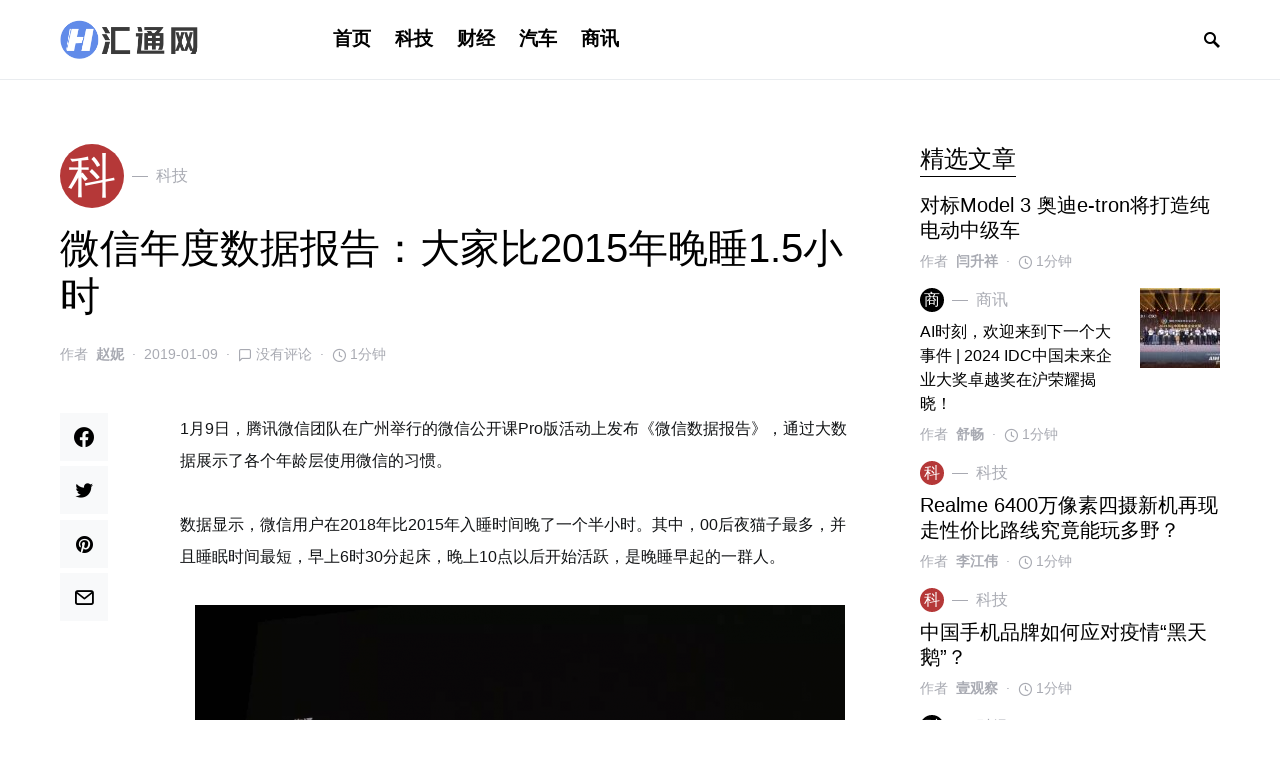

--- FILE ---
content_type: text/html; charset=UTF-8
request_url: https://www.hvtong.com/news/4805.html
body_size: 20483
content:
<!doctype html>
<html lang="zh-Hans">
<head>
	<meta charset="UTF-8" />
	<meta name="viewport" content="width=device-width, initial-scale=1" />
	<link rel="profile" href="https://gmpg.org/xfn/11" />
	<title>微信年度数据报告：大家比2015年晚睡1.5小时 &#8211; 汇通网</title>
<meta name='robots' content='max-image-preview:large' />
<link rel="alternate" type="application/rss+xml" title="汇通网 &raquo; Feed" href="https://www.hvtong.com/feed" />
<link rel="alternate" type="application/rss+xml" title="汇通网 &raquo; 评论 Feed" href="https://www.hvtong.com/comments/feed" />
<link rel="alternate" type="application/rss+xml" title="汇通网 &raquo; 微信年度数据报告：大家比2015年晚睡1.5小时 评论 Feed" href="https://www.hvtong.com/news/4805.html/feed" />
<link rel="alternate" title="oEmbed (JSON)" type="application/json+oembed" href="https://www.hvtong.com/wp-json/oembed/1.0/embed?url=https%3A%2F%2Fwww.hvtong.com%2Fnews%2F4805.html" />
<link rel="alternate" title="oEmbed (XML)" type="text/xml+oembed" href="https://www.hvtong.com/wp-json/oembed/1.0/embed?url=https%3A%2F%2Fwww.hvtong.com%2Fnews%2F4805.html&#038;format=xml" />
			<link rel="preload" href="https://www.hvtong.com/wp-content/plugins/canvas/assets/fonts/canvas-icons.woff" as="font" type="font/woff" crossorigin>
						<link rel="preload" href="https://www.hvtong.com/wp-content/plugins/powerkit/assets/fonts/powerkit-icons.woff" as="font" type="font/woff" crossorigin>
			<style id='wp-img-auto-sizes-contain-inline-css'>
img:is([sizes=auto i],[sizes^="auto," i]){contain-intrinsic-size:3000px 1500px}
/*# sourceURL=wp-img-auto-sizes-contain-inline-css */
</style>
<link rel='stylesheet' id='canvas-css' href='https://www.hvtong.com/wp-content/plugins/canvas/assets/css/canvas.css?ver=2.1.7.2' media='all' />
<link rel='stylesheet' id='powerkit-css' href='https://www.hvtong.com/wp-content/plugins/powerkit/assets/css/powerkit.css?ver=2.4.6' media='all' />
<style id='csco-theme-fonts-inline-css'>
@font-face {font-family: hg-grotesk;src: url('https://www.hvtong.com/wp-content/themes/squaretype/css/fonts/hg-grotesk-600.woff2') format('woff2'),url('https://www.hvtong.com/wp-content/themes/squaretype/css/fonts/hg-grotesk-600.woff') format('woff');font-weight: 600;font-display: swap;font-style: normal;}
/*# sourceURL=csco-theme-fonts-inline-css */
</style>
<style id='wp-emoji-styles-inline-css'>

	img.wp-smiley, img.emoji {
		display: inline !important;
		border: none !important;
		box-shadow: none !important;
		height: 1em !important;
		width: 1em !important;
		margin: 0 0.07em !important;
		vertical-align: -0.1em !important;
		background: none !important;
		padding: 0 !important;
	}
/*# sourceURL=wp-emoji-styles-inline-css */
</style>
<style id='wp-block-library-inline-css'>
:root{--wp-block-synced-color:#7a00df;--wp-block-synced-color--rgb:122,0,223;--wp-bound-block-color:var(--wp-block-synced-color);--wp-editor-canvas-background:#ddd;--wp-admin-theme-color:#007cba;--wp-admin-theme-color--rgb:0,124,186;--wp-admin-theme-color-darker-10:#006ba1;--wp-admin-theme-color-darker-10--rgb:0,107,160.5;--wp-admin-theme-color-darker-20:#005a87;--wp-admin-theme-color-darker-20--rgb:0,90,135;--wp-admin-border-width-focus:2px}@media (min-resolution:192dpi){:root{--wp-admin-border-width-focus:1.5px}}.wp-element-button{cursor:pointer}:root .has-very-light-gray-background-color{background-color:#eee}:root .has-very-dark-gray-background-color{background-color:#313131}:root .has-very-light-gray-color{color:#eee}:root .has-very-dark-gray-color{color:#313131}:root .has-vivid-green-cyan-to-vivid-cyan-blue-gradient-background{background:linear-gradient(135deg,#00d084,#0693e3)}:root .has-purple-crush-gradient-background{background:linear-gradient(135deg,#34e2e4,#4721fb 50%,#ab1dfe)}:root .has-hazy-dawn-gradient-background{background:linear-gradient(135deg,#faaca8,#dad0ec)}:root .has-subdued-olive-gradient-background{background:linear-gradient(135deg,#fafae1,#67a671)}:root .has-atomic-cream-gradient-background{background:linear-gradient(135deg,#fdd79a,#004a59)}:root .has-nightshade-gradient-background{background:linear-gradient(135deg,#330968,#31cdcf)}:root .has-midnight-gradient-background{background:linear-gradient(135deg,#020381,#2874fc)}:root{--wp--preset--font-size--normal:16px;--wp--preset--font-size--huge:42px}.has-regular-font-size{font-size:1em}.has-larger-font-size{font-size:2.625em}.has-normal-font-size{font-size:var(--wp--preset--font-size--normal)}.has-huge-font-size{font-size:var(--wp--preset--font-size--huge)}.has-text-align-center{text-align:center}.has-text-align-left{text-align:left}.has-text-align-right{text-align:right}.has-fit-text{white-space:nowrap!important}#end-resizable-editor-section{display:none}.aligncenter{clear:both}.items-justified-left{justify-content:flex-start}.items-justified-center{justify-content:center}.items-justified-right{justify-content:flex-end}.items-justified-space-between{justify-content:space-between}.screen-reader-text{border:0;clip-path:inset(50%);height:1px;margin:-1px;overflow:hidden;padding:0;position:absolute;width:1px;word-wrap:normal!important}.screen-reader-text:focus{background-color:#ddd;clip-path:none;color:#444;display:block;font-size:1em;height:auto;left:5px;line-height:normal;padding:15px 23px 14px;text-decoration:none;top:5px;width:auto;z-index:100000}html :where(.has-border-color){border-style:solid}html :where([style*=border-top-color]){border-top-style:solid}html :where([style*=border-right-color]){border-right-style:solid}html :where([style*=border-bottom-color]){border-bottom-style:solid}html :where([style*=border-left-color]){border-left-style:solid}html :where([style*=border-width]){border-style:solid}html :where([style*=border-top-width]){border-top-style:solid}html :where([style*=border-right-width]){border-right-style:solid}html :where([style*=border-bottom-width]){border-bottom-style:solid}html :where([style*=border-left-width]){border-left-style:solid}html :where(img[class*=wp-image-]){height:auto;max-width:100%}:where(figure){margin:0 0 1em}html :where(.is-position-sticky){--wp-admin--admin-bar--position-offset:var(--wp-admin--admin-bar--height,0px)}@media screen and (max-width:600px){html :where(.is-position-sticky){--wp-admin--admin-bar--position-offset:0px}}

/*# sourceURL=wp-block-library-inline-css */
</style><style id='global-styles-inline-css'>
:root{--wp--preset--aspect-ratio--square: 1;--wp--preset--aspect-ratio--4-3: 4/3;--wp--preset--aspect-ratio--3-4: 3/4;--wp--preset--aspect-ratio--3-2: 3/2;--wp--preset--aspect-ratio--2-3: 2/3;--wp--preset--aspect-ratio--16-9: 16/9;--wp--preset--aspect-ratio--9-16: 9/16;--wp--preset--color--black: #000000;--wp--preset--color--cyan-bluish-gray: #abb8c3;--wp--preset--color--white: #ffffff;--wp--preset--color--pale-pink: #f78da7;--wp--preset--color--vivid-red: #cf2e2e;--wp--preset--color--luminous-vivid-orange: #ff6900;--wp--preset--color--luminous-vivid-amber: #fcb900;--wp--preset--color--light-green-cyan: #7bdcb5;--wp--preset--color--vivid-green-cyan: #00d084;--wp--preset--color--pale-cyan-blue: #8ed1fc;--wp--preset--color--vivid-cyan-blue: #0693e3;--wp--preset--color--vivid-purple: #9b51e0;--wp--preset--gradient--vivid-cyan-blue-to-vivid-purple: linear-gradient(135deg,rgb(6,147,227) 0%,rgb(155,81,224) 100%);--wp--preset--gradient--light-green-cyan-to-vivid-green-cyan: linear-gradient(135deg,rgb(122,220,180) 0%,rgb(0,208,130) 100%);--wp--preset--gradient--luminous-vivid-amber-to-luminous-vivid-orange: linear-gradient(135deg,rgb(252,185,0) 0%,rgb(255,105,0) 100%);--wp--preset--gradient--luminous-vivid-orange-to-vivid-red: linear-gradient(135deg,rgb(255,105,0) 0%,rgb(207,46,46) 100%);--wp--preset--gradient--very-light-gray-to-cyan-bluish-gray: linear-gradient(135deg,rgb(238,238,238) 0%,rgb(169,184,195) 100%);--wp--preset--gradient--cool-to-warm-spectrum: linear-gradient(135deg,rgb(74,234,220) 0%,rgb(151,120,209) 20%,rgb(207,42,186) 40%,rgb(238,44,130) 60%,rgb(251,105,98) 80%,rgb(254,248,76) 100%);--wp--preset--gradient--blush-light-purple: linear-gradient(135deg,rgb(255,206,236) 0%,rgb(152,150,240) 100%);--wp--preset--gradient--blush-bordeaux: linear-gradient(135deg,rgb(254,205,165) 0%,rgb(254,45,45) 50%,rgb(107,0,62) 100%);--wp--preset--gradient--luminous-dusk: linear-gradient(135deg,rgb(255,203,112) 0%,rgb(199,81,192) 50%,rgb(65,88,208) 100%);--wp--preset--gradient--pale-ocean: linear-gradient(135deg,rgb(255,245,203) 0%,rgb(182,227,212) 50%,rgb(51,167,181) 100%);--wp--preset--gradient--electric-grass: linear-gradient(135deg,rgb(202,248,128) 0%,rgb(113,206,126) 100%);--wp--preset--gradient--midnight: linear-gradient(135deg,rgb(2,3,129) 0%,rgb(40,116,252) 100%);--wp--preset--font-size--small: 13px;--wp--preset--font-size--medium: 20px;--wp--preset--font-size--large: 36px;--wp--preset--font-size--x-large: 42px;--wp--preset--spacing--20: 0.44rem;--wp--preset--spacing--30: 0.67rem;--wp--preset--spacing--40: 1rem;--wp--preset--spacing--50: 1.5rem;--wp--preset--spacing--60: 2.25rem;--wp--preset--spacing--70: 3.38rem;--wp--preset--spacing--80: 5.06rem;--wp--preset--shadow--natural: 6px 6px 9px rgba(0, 0, 0, 0.2);--wp--preset--shadow--deep: 12px 12px 50px rgba(0, 0, 0, 0.4);--wp--preset--shadow--sharp: 6px 6px 0px rgba(0, 0, 0, 0.2);--wp--preset--shadow--outlined: 6px 6px 0px -3px rgb(255, 255, 255), 6px 6px rgb(0, 0, 0);--wp--preset--shadow--crisp: 6px 6px 0px rgb(0, 0, 0);}:where(.is-layout-flex){gap: 0.5em;}:where(.is-layout-grid){gap: 0.5em;}body .is-layout-flex{display: flex;}.is-layout-flex{flex-wrap: wrap;align-items: center;}.is-layout-flex > :is(*, div){margin: 0;}body .is-layout-grid{display: grid;}.is-layout-grid > :is(*, div){margin: 0;}:where(.wp-block-columns.is-layout-flex){gap: 2em;}:where(.wp-block-columns.is-layout-grid){gap: 2em;}:where(.wp-block-post-template.is-layout-flex){gap: 1.25em;}:where(.wp-block-post-template.is-layout-grid){gap: 1.25em;}.has-black-color{color: var(--wp--preset--color--black) !important;}.has-cyan-bluish-gray-color{color: var(--wp--preset--color--cyan-bluish-gray) !important;}.has-white-color{color: var(--wp--preset--color--white) !important;}.has-pale-pink-color{color: var(--wp--preset--color--pale-pink) !important;}.has-vivid-red-color{color: var(--wp--preset--color--vivid-red) !important;}.has-luminous-vivid-orange-color{color: var(--wp--preset--color--luminous-vivid-orange) !important;}.has-luminous-vivid-amber-color{color: var(--wp--preset--color--luminous-vivid-amber) !important;}.has-light-green-cyan-color{color: var(--wp--preset--color--light-green-cyan) !important;}.has-vivid-green-cyan-color{color: var(--wp--preset--color--vivid-green-cyan) !important;}.has-pale-cyan-blue-color{color: var(--wp--preset--color--pale-cyan-blue) !important;}.has-vivid-cyan-blue-color{color: var(--wp--preset--color--vivid-cyan-blue) !important;}.has-vivid-purple-color{color: var(--wp--preset--color--vivid-purple) !important;}.has-black-background-color{background-color: var(--wp--preset--color--black) !important;}.has-cyan-bluish-gray-background-color{background-color: var(--wp--preset--color--cyan-bluish-gray) !important;}.has-white-background-color{background-color: var(--wp--preset--color--white) !important;}.has-pale-pink-background-color{background-color: var(--wp--preset--color--pale-pink) !important;}.has-vivid-red-background-color{background-color: var(--wp--preset--color--vivid-red) !important;}.has-luminous-vivid-orange-background-color{background-color: var(--wp--preset--color--luminous-vivid-orange) !important;}.has-luminous-vivid-amber-background-color{background-color: var(--wp--preset--color--luminous-vivid-amber) !important;}.has-light-green-cyan-background-color{background-color: var(--wp--preset--color--light-green-cyan) !important;}.has-vivid-green-cyan-background-color{background-color: var(--wp--preset--color--vivid-green-cyan) !important;}.has-pale-cyan-blue-background-color{background-color: var(--wp--preset--color--pale-cyan-blue) !important;}.has-vivid-cyan-blue-background-color{background-color: var(--wp--preset--color--vivid-cyan-blue) !important;}.has-vivid-purple-background-color{background-color: var(--wp--preset--color--vivid-purple) !important;}.has-black-border-color{border-color: var(--wp--preset--color--black) !important;}.has-cyan-bluish-gray-border-color{border-color: var(--wp--preset--color--cyan-bluish-gray) !important;}.has-white-border-color{border-color: var(--wp--preset--color--white) !important;}.has-pale-pink-border-color{border-color: var(--wp--preset--color--pale-pink) !important;}.has-vivid-red-border-color{border-color: var(--wp--preset--color--vivid-red) !important;}.has-luminous-vivid-orange-border-color{border-color: var(--wp--preset--color--luminous-vivid-orange) !important;}.has-luminous-vivid-amber-border-color{border-color: var(--wp--preset--color--luminous-vivid-amber) !important;}.has-light-green-cyan-border-color{border-color: var(--wp--preset--color--light-green-cyan) !important;}.has-vivid-green-cyan-border-color{border-color: var(--wp--preset--color--vivid-green-cyan) !important;}.has-pale-cyan-blue-border-color{border-color: var(--wp--preset--color--pale-cyan-blue) !important;}.has-vivid-cyan-blue-border-color{border-color: var(--wp--preset--color--vivid-cyan-blue) !important;}.has-vivid-purple-border-color{border-color: var(--wp--preset--color--vivid-purple) !important;}.has-vivid-cyan-blue-to-vivid-purple-gradient-background{background: var(--wp--preset--gradient--vivid-cyan-blue-to-vivid-purple) !important;}.has-light-green-cyan-to-vivid-green-cyan-gradient-background{background: var(--wp--preset--gradient--light-green-cyan-to-vivid-green-cyan) !important;}.has-luminous-vivid-amber-to-luminous-vivid-orange-gradient-background{background: var(--wp--preset--gradient--luminous-vivid-amber-to-luminous-vivid-orange) !important;}.has-luminous-vivid-orange-to-vivid-red-gradient-background{background: var(--wp--preset--gradient--luminous-vivid-orange-to-vivid-red) !important;}.has-very-light-gray-to-cyan-bluish-gray-gradient-background{background: var(--wp--preset--gradient--very-light-gray-to-cyan-bluish-gray) !important;}.has-cool-to-warm-spectrum-gradient-background{background: var(--wp--preset--gradient--cool-to-warm-spectrum) !important;}.has-blush-light-purple-gradient-background{background: var(--wp--preset--gradient--blush-light-purple) !important;}.has-blush-bordeaux-gradient-background{background: var(--wp--preset--gradient--blush-bordeaux) !important;}.has-luminous-dusk-gradient-background{background: var(--wp--preset--gradient--luminous-dusk) !important;}.has-pale-ocean-gradient-background{background: var(--wp--preset--gradient--pale-ocean) !important;}.has-electric-grass-gradient-background{background: var(--wp--preset--gradient--electric-grass) !important;}.has-midnight-gradient-background{background: var(--wp--preset--gradient--midnight) !important;}.has-small-font-size{font-size: var(--wp--preset--font-size--small) !important;}.has-medium-font-size{font-size: var(--wp--preset--font-size--medium) !important;}.has-large-font-size{font-size: var(--wp--preset--font-size--large) !important;}.has-x-large-font-size{font-size: var(--wp--preset--font-size--x-large) !important;}
/*# sourceURL=global-styles-inline-css */
</style>

<style id='classic-theme-styles-inline-css'>
/*! This file is auto-generated */
.wp-block-button__link{color:#fff;background-color:#32373c;border-radius:9999px;box-shadow:none;text-decoration:none;padding:calc(.667em + 2px) calc(1.333em + 2px);font-size:1.125em}.wp-block-file__button{background:#32373c;color:#fff;text-decoration:none}
/*# sourceURL=/wp-includes/css/classic-themes.min.css */
</style>
<link rel='stylesheet' id='canvas-block-posts-sidebar-css' href='https://www.hvtong.com/wp-content/plugins/canvas/components/posts/block-posts-sidebar/block-posts-sidebar.css?ver=1612779864' media='all' />
<link rel='stylesheet' id='absolute-reviews-css' href='https://www.hvtong.com/wp-content/plugins/absolute-reviews/public/css/absolute-reviews-public.css?ver=1.0.8' media='all' />
<link rel='stylesheet' id='advanced-popups-css' href='https://www.hvtong.com/wp-content/plugins/advanced-popups/public/css/advanced-popups-public.css?ver=1.1.0' media='all' />
<link rel='stylesheet' id='canvas-block-heading-style-css' href='https://www.hvtong.com/wp-content/plugins/canvas/components/content-formatting/block-heading/block.css?ver=1612779864' media='all' />
<link rel='stylesheet' id='canvas-block-list-style-css' href='https://www.hvtong.com/wp-content/plugins/canvas/components/content-formatting/block-list/block.css?ver=1612779864' media='all' />
<link rel='stylesheet' id='canvas-block-paragraph-style-css' href='https://www.hvtong.com/wp-content/plugins/canvas/components/content-formatting/block-paragraph/block.css?ver=1612779864' media='all' />
<link rel='stylesheet' id='canvas-block-separator-style-css' href='https://www.hvtong.com/wp-content/plugins/canvas/components/content-formatting/block-separator/block.css?ver=1612779864' media='all' />
<link rel='stylesheet' id='canvas-block-group-style-css' href='https://www.hvtong.com/wp-content/plugins/canvas/components/basic-elements/block-group/block.css?ver=1612779864' media='all' />
<link rel='stylesheet' id='canvas-block-cover-style-css' href='https://www.hvtong.com/wp-content/plugins/canvas/components/basic-elements/block-cover/block.css?ver=1612779864' media='all' />
<link rel='stylesheet' id='powerkit-author-box-css' href='https://www.hvtong.com/wp-content/plugins/powerkit/modules/author-box/public/css/public-powerkit-author-box.css?ver=2.4.6' media='all' />
<link rel='stylesheet' id='powerkit-basic-elements-css' href='https://www.hvtong.com/wp-content/plugins/powerkit/modules/basic-elements/public/css/public-powerkit-basic-elements.css?ver=2.4.6' media='screen' />
<link rel='stylesheet' id='powerkit-content-formatting-css' href='https://www.hvtong.com/wp-content/plugins/powerkit/modules/content-formatting/public/css/public-powerkit-content-formatting.css?ver=2.4.6' media='all' />
<link rel='stylesheet' id='powerkit-сontributors-css' href='https://www.hvtong.com/wp-content/plugins/powerkit/modules/contributors/public/css/public-powerkit-contributors.css?ver=2.4.6' media='all' />
<link rel='stylesheet' id='powerkit-featured-categories-css' href='https://www.hvtong.com/wp-content/plugins/powerkit/modules/featured-categories/public/css/public-powerkit-featured-categories.css?ver=2.4.6' media='all' />
<link rel='stylesheet' id='powerkit-inline-posts-css' href='https://www.hvtong.com/wp-content/plugins/powerkit/modules/inline-posts/public/css/public-powerkit-inline-posts.css?ver=2.4.6' media='all' />
<link rel='stylesheet' id='powerkit-justified-gallery-css' href='https://www.hvtong.com/wp-content/plugins/powerkit/modules/justified-gallery/public/css/public-powerkit-justified-gallery.css?ver=2.4.6' media='all' />
<link rel='stylesheet' id='powerkit-lazyload-css' href='https://www.hvtong.com/wp-content/plugins/powerkit/modules/lazyload/public/css/public-powerkit-lazyload.css?ver=2.4.6' media='all' />
<link rel='stylesheet' id='powerkit-lightbox-css' href='https://www.hvtong.com/wp-content/plugins/powerkit/modules/lightbox/public/css/public-powerkit-lightbox.css?ver=2.4.6' media='all' />
<link rel='stylesheet' id='powerkit-scroll-to-top-css' href='https://www.hvtong.com/wp-content/plugins/powerkit/modules/scroll-to-top/public/css/public-powerkit-scroll-to-top.css?ver=2.4.6' media='all' />
<link rel='stylesheet' id='powerkit-share-buttons-css' href='https://www.hvtong.com/wp-content/plugins/powerkit/modules/share-buttons/public/css/public-powerkit-share-buttons.css?ver=2.4.6' media='all' />
<link rel='stylesheet' id='powerkit-slider-gallery-css' href='https://www.hvtong.com/wp-content/plugins/powerkit/modules/slider-gallery/public/css/public-powerkit-slider-gallery.css?ver=2.4.6' media='all' />
<link rel='stylesheet' id='powerkit-social-links-css' href='https://www.hvtong.com/wp-content/plugins/powerkit/modules/social-links/public/css/public-powerkit-social-links.css?ver=2.4.6' media='all' />
<link rel='stylesheet' id='powerkit-table-of-contents-css' href='https://www.hvtong.com/wp-content/plugins/powerkit/modules/table-of-contents/public/css/public-powerkit-table-of-contents.css?ver=2.4.6' media='all' />
<link rel='stylesheet' id='powerkit-widget-about-css' href='https://www.hvtong.com/wp-content/plugins/powerkit/modules/widget-about/public/css/public-powerkit-widget-about.css?ver=2.4.6' media='all' />
<link rel='stylesheet' id='csco-styles-css' href='https://www.hvtong.com/wp-content/themes/squaretype/style.css?ver=2.1.2' media='all' />
<style id='csco-styles-inline-css'>
.searchwp-live-search-no-min-chars:after { content: "继续输入" }
/*# sourceURL=csco-styles-inline-css */
</style>
<link rel='stylesheet' id='searchwp-live-search-css' href='https://www.hvtong.com/wp-content/plugins/searchwp-live-ajax-search/assets/styles/style.css?ver=1.6.1' media='all' />
<link rel='stylesheet' id='csco_child_css-css' href='https://www.hvtong.com/wp-content/themes/squaretype-child/style.css?ver=1.0.0' media='all' />
<script src="https://www.hvtong.com/wp-includes/js/jquery/jquery.min.js?ver=3.7.1" id="jquery-core-js"></script>
<script src="https://www.hvtong.com/wp-includes/js/jquery/jquery-migrate.min.js?ver=3.4.1" id="jquery-migrate-js"></script>
<script src="https://www.hvtong.com/wp-content/plugins/advanced-popups/public/js/advanced-popups-public.js?ver=1.1.0" id="advanced-popups-js"></script>
<link rel="https://api.w.org/" href="https://www.hvtong.com/wp-json/" /><link rel="alternate" title="JSON" type="application/json" href="https://www.hvtong.com/wp-json/wp/v2/posts/4805" /><link rel="EditURI" type="application/rsd+xml" title="RSD" href="https://www.hvtong.com/xmlrpc.php?rsd" />
<meta name="generator" content="WordPress 6.9" />
<link rel="canonical" href="https://www.hvtong.com/news/4805.html" />
<link rel='shortlink' href='https://www.hvtong.com/?p=4805' />
		<link rel="preload" href="https://www.hvtong.com/wp-content/plugins/absolute-reviews/fonts/absolute-reviews-icons.woff" as="font" type="font/woff" crossorigin>
				<link rel="preload" href="https://www.hvtong.com/wp-content/plugins/advanced-popups/fonts/advanced-popups-icons.woff" as="font" type="font/woff" crossorigin>
		<link rel="icon" href="http://www.hvtong.com/wp-content/cache/thumbnails/2021/02/cropped-000-1-32x32.png" sizes="32x32" />
<link rel="icon" href="http://www.hvtong.com/wp-content/cache/thumbnails/2021/02/cropped-000-1-192x192.png" sizes="192x192" />
<link rel="apple-touch-icon" href="http://www.hvtong.com/wp-content/cache/thumbnails/2021/02/cropped-000-1-180x180.png" />
<meta name="msapplication-TileImage" content="http://www.hvtong.com/wp-content/cache/thumbnails/2021/02/cropped-000-1-270x270.png" />
<style id="kirki-inline-styles">a:hover, .entry-content a, .must-log-in a, blockquote:before, .cs-bg-dark .pk-social-links-scheme-bold:not(.pk-social-links-scheme-light-rounded) .pk-social-links-link .pk-social-links-icon, .subscribe-title{color:#ddbd97;}button, input[type="button"], input[type="reset"], input[type="submit"], .button, article .cs-overlay .post-categories a:hover, .post-prev-next .link-arrow, .post-format-icon > a, .cs-list-articles > li > a:hover:before, .pk-bg-primary, .pk-button-primary, .pk-badge-primary, h2.pk-heading-numbered:before, .cs-video-tools-default .cs-player-control:hover, .cs-bg-dark .pk-social-links-scheme-light-rounded .pk-social-links-link:hover .pk-social-links-icon, .footer-instagram .pk-instagram-username, .post-sidebar-shares .pk-share-buttons-link .pk-share-buttons-count, .wp-block-button .wp-block-button__link:not(.has-background), h2.is-style-cnvs-heading-numbered:before, .pk-featured-categories-vertical-list .pk-featured-count, .cnvs-block-posts-sidebar .cnvs-post-number, .adp-popup-type-notification-box .adp-popup-button, .adp-popup-type-notification-bar .adp-popup-button{background-color:#ddbd97;}.cs-overlay-background:after, .cs-overlay-hover:hover .cs-overlay-background:after, .cs-overlay-hover:focus .cs-overlay-background:after, .cs-hero .hero-list .cs-post-thumbnail:hover a:after, .gallery-type-justified .gallery-item > .caption, .pk-zoom-icon-popup:after, .pk-widget-posts .pk-post-thumbnail:hover a:after{background-color:rgba(10,10,10,0.3);}.navbar-primary, .offcanvas-header{background-color:#FFFFFF;}.navbar-nav > .menu-item > a .pk-badge:after{border-color:#FFFFFF;}.navbar-nav .menu-item:not(.cs-mega-menu) .sub-menu, .navbar-nav .cs-mega-menu-has-categories .cs-mm-categories, .navbar-primary .navbar-dropdown-container{background-color:#f2f2f1;}.navbar-nav > li.menu-item-has-children > .sub-menu:after, .navbar-primary .navbar-dropdown-container:after{border-bottom-color:#f2f2f1;}button, input[type="button"], input[type="reset"], input[type="submit"], .wp-block-button:not(.is-style-squared) .wp-block-button__link, .button, .pk-button, .pk-scroll-to-top, .cs-overlay .post-categories a, .site-search [type="search"], .subcategories .cs-nav-link, .post-header .pk-share-buttons-wrap .pk-share-buttons-link, .pk-dropcap-borders:first-letter, .pk-dropcap-bg-inverse:first-letter, .pk-dropcap-bg-light:first-letter, .widget-area .pk-subscribe-with-name input[type="text"], .widget-area .pk-subscribe-with-name button, .widget-area .pk-subscribe-with-bg input[type="text"], .widget-area .pk-subscribe-with-bg button, .footer-instagram .instagram-username, .adp-popup-type-notification-box .adp-popup-button, .adp-popup-type-notification-bar .adp-popup-button{-webkit-border-radius:50px;-moz-border-radius:50px;border-radius:50px;}.cs-input-group input[type="search"], .pk-subscribe-form-wrap input[type="text"]:first-child{border-top-left-radius:50px;border-bottom-left-radius:50px;}.navbar-nav .sub-menu{-webkit-border-radius:0;-moz-border-radius:0;border-radius:0;}.post-media figure, .entry-thumbnail, .cs-post-thumbnail, .pk-overlay-thumbnail, .pk-post-thumbnail, .cs-hero-layout-boxed{-webkit-border-radius:0;-moz-border-radius:0;border-radius:0;}.meta-category .char{-webkit-border-radius:50%;-moz-border-radius:50%;border-radius:50%;}body{font-family:inherit;font-size:1rem;letter-spacing:0px;}.cs-font-primary, button, .button, input[type="button"], input[type="reset"], input[type="submit"], .no-comments, .text-action, .archive-wrap .more-link, .share-total, .nav-links, .comment-reply-link, .post-tags .title-tags, .post-sidebar-tags a, .meta-category a, .read-more, .post-prev-next .link-text, .navigation.pagination .nav-links > span, .navigation.pagination .nav-links > a, .subcategories .cs-nav-link, .widget_categories ul li a, .entry-meta-details .pk-share-buttons-count, .entry-meta-details .pk-share-buttons-label, .pk-font-primary, .navbar-dropdown-btn-follow, .footer-instagram .instagram-username, .navbar-follow-instagram .navbar-follow-text, .navbar-follow-youtube .navbar-follow-text, .navbar-follow-facebook .navbar-follow-text, .pk-twitter-counters .number, .pk-instagram-counters .number, .navbar-follow .navbar-follow-counters .number, .footer-instagram .pk-instagram-username{font-family:inherit;font-size:1rem;letter-spacing:0px;text-transform:uppercase;}.wp-block-button .wp-block-button__link, .abr-review-item .abr-review-name{font-family:inherit;font-size:1rem;letter-spacing:0px;text-transform:uppercase;}input[type="text"], input[type="email"], input[type="url"], input[type="password"], input[type="search"], input[type="number"], input[type="tel"], input[type="range"], input[type="date"], input[type="month"], input[type="week"], input[type="time"], input[type="datetime"], input[type="datetime-local"], input[type="color"], select, textarea, label, .cs-font-secondary, .post-meta, .archive-count, .page-subtitle, .site-description, figcaption, .post-tags a, .tagcloud a, .wp-block-image figcaption, .wp-block-audio figcaption, .wp-block-embed figcaption, .wp-block-pullquote cite, .wp-block-pullquote footer, .wp-block-pullquote .wp-block-pullquote__citation, .post-format-icon, .comment-metadata, .says, .logged-in-as, .must-log-in, .wp-caption-text, .widget_rss ul li .rss-date, blockquote cite, .wp-block-quote cite, div[class*="meta-"], span[class*="meta-"], .navbar-brand .tagline, small, .post-sidebar-shares .total-shares, .cs-breadcrumbs, .cs-homepage-category-count, .navbar-follow-counters, .searchwp-live-search-no-results em, .searchwp-live-search-no-min-chars:after, .pk-font-secondary, .pk-instagram-counters, .pk-twitter-counters, .footer-copyright, .pk-instagram-item .pk-instagram-data .pk-meta, .navbar-follow-button .navbar-follow-text, .archive-timeline .entry-date, .archive-wrap .archive-timeline .entry-date span, .cs-video-tools-large .cs-tooltip, .abr-badge-primary{font-family:inherit;font-size:0.875rem;letter-spacing:0px;text-transform:none;}.meta-category a .char{font-family:inherit;text-transform:uppercase;}.entry-excerpt{font-size:0.875rem;line-height:1.5;}.entry-content{font-family:inherit;font-size:1rem;letter-spacing:inherit;}.site-title{font-family:hg-grotesk,-apple-system, BlinkMacSystemFont, "Segoe UI", Roboto, "Helvetica Neue", Arial, sans-serif, "Apple Color Emoji", "Segoe UI Emoji", "Segoe UI Symbol", "Noto Color Emoji";font-size:2rem;letter-spacing:0px;text-transform:none;}.footer-title{font-family:inherit;font-size:1.875rem;letter-spacing:0px;text-transform:none;}h1, h2, h3, h4, h5, h6, .h1, .h2, .h3, .h4, .h5, .h6, .comment-author .fn, blockquote, .pk-font-heading, .post-sidebar-date .reader-text, .wp-block-quote, .wp-block-cover .wp-block-cover-image-text, .wp-block-cover .wp-block-cover-text, .wp-block-cover h2, .wp-block-cover-image .wp-block-cover-image-text, .wp-block-cover-image .wp-block-cover-text, .wp-block-cover-image h2, .wp-block-pullquote p, p.has-drop-cap:not(:focus):first-letter, .pk-font-heading, .cnvs-block-tabs .cnvs-block-tabs-button a{font-family:initial;letter-spacing:0px;text-transform:none;}.title-block, .pk-font-block, .pk-widget-contributors .pk-author-posts > h6, .cnvs-block-section-heading{font-family:inherit;font-size:1.5rem;letter-spacing:0px;text-transform:capitalize;color:#000000;}.navbar-nav > li > a, .cs-mega-menu-child > a, .widget_archive li, .widget_categories li, .widget_meta li a, .widget_nav_menu .menu > li > a, .widget_pages .page_item a{font-family:hg-grotesk,-apple-system, BlinkMacSystemFont, "Segoe UI", Roboto, "Helvetica Neue", Arial, sans-serif, "Apple Color Emoji", "Segoe UI Emoji", "Segoe UI Symbol", "Noto Color Emoji";font-size:1.20rem;font-weight:600;letter-spacing:0px;text-transform:none;}.navbar-nav .sub-menu > li > a, .widget_categories .children li a, .widget_nav_menu .sub-menu > li > a{font-family:inherit;font-size:0.875rem;letter-spacing:1px;text-transform:inherit;}.navbar-primary .navbar-wrap, .navbar-primary .navbar-content{height:80px;}.offcanvas-header{flex:0 0 80px;}.post-sidebar-shares{top:calc( 80px + 20px );}.admin-bar .post-sidebar-shares{top:calc( 80px + 52px );}.header-large .post-sidebar-shares{top:calc( 80px * 2 + 52px );}.header-large.admin-bar .post-sidebar-shares{top:calc( 80px * 2 + 52px );}.cs-hero-layout .cs-overlay-background:after{background-color:rgba(54,53,47,0.43);}.cs-hero-layout .hero-list{background-color:rgba(249,249,249,0.89);}@media (max-width: 599px){.pk-subscribe-with-name input[type="text"], .pk-subscribe-with-bg input[type="text"]{-webkit-border-radius:50px;-moz-border-radius:50px;border-radius:50px;}}</style></head>

<body class="wp-singular post-template-default single single-post postid-4805 single-format-standard wp-embed-responsive wp-theme-squaretype wp-child-theme-squaretype-child cs-page-layout-right header-compact navbar-width-boxed navbar-alignment-left navbar-sticky-enabled navbar-smart-enabled sticky-sidebar-enabled stick-to-bottom block-align-enabled">

	<div class="site-overlay"></div>

	<div class="offcanvas">

		<div class="offcanvas-header">

			
			<nav class="navbar navbar-offcanvas">

									<a class="navbar-brand" href="https://www.hvtong.com/" rel="home">
						<img src="https://www.hvtong.com/wp-content/uploads/2021/02/000-1.png"  alt="汇通网" >					</a>
					
				<button type="button" class="toggle-offcanvas">
					<i class="cs-icon cs-icon-x"></i>
				</button>

			</nav>

			
		</div>

		<aside class="offcanvas-sidebar">
			<div class="offcanvas-inner widget-area">
				<div class="widget widget_nav_menu cs-d-lg-none"><div class="menu-%e9%a1%b6%e9%83%a8%e8%8f%9c%e5%8d%95-container"><ul id="menu-%e9%a1%b6%e9%83%a8%e8%8f%9c%e5%8d%95" class="menu"><li id="menu-item-15823" class="menu-item menu-item-type-custom menu-item-object-custom menu-item-home menu-item-15823"><a href="http://www.hvtong.com/">首页</a></li>
<li id="menu-item-11" class="menu-item menu-item-type-taxonomy menu-item-object-category current-post-ancestor current-menu-parent current-post-parent menu-item-11"><a href="https://www.hvtong.com/news/category/tech">科技</a></li>
<li id="menu-item-12" class="menu-item menu-item-type-taxonomy menu-item-object-category menu-item-12"><a href="https://www.hvtong.com/news/category/finance">财经</a></li>
<li id="menu-item-10" class="menu-item menu-item-type-taxonomy menu-item-object-category menu-item-10"><a href="https://www.hvtong.com/news/category/auto">汽车</a></li>
<li id="menu-item-9" class="menu-item menu-item-type-taxonomy menu-item-object-category menu-item-9"><a href="https://www.hvtong.com/news/category/sx">商讯</a></li>
</ul></div></div>
							</div>
		</aside>
	</div>

<div id="page" class="site">

	
	<div class="site-inner">

		
		<header id="masthead" class="site-header">
			


<nav class="navbar navbar-primary ">

	
	<div class="navbar-wrap ">

		<div class="navbar-container">

			<div class="navbar-content">

				<div class="navbar-col">
							<button type="button" class="navbar-toggle-offcanvas toggle-offcanvas  cs-d-lg-none">
			<i class="cs-icon cs-icon-menu"></i>
		</button>
				<div class="navbar-brand">
							<a href="https://www.hvtong.com/" rel="home">
					<img src="https://www.hvtong.com/wp-content/uploads/2021/02/000-1.png"  alt="汇通网" >				</a>
						</div>
		<ul id="menu-%e9%a1%b6%e9%83%a8%e8%8f%9c%e5%8d%95-1" class="navbar-nav "><li class="menu-item menu-item-type-custom menu-item-object-custom menu-item-home menu-item-15823"><a href="http://www.hvtong.com/"><span>首页</span></a></li>
<li class="menu-item menu-item-type-taxonomy menu-item-object-category current-post-ancestor current-menu-parent current-post-parent menu-item-11"><a href="https://www.hvtong.com/news/category/tech"><span>科技</span></a></li>
<li class="menu-item menu-item-type-taxonomy menu-item-object-category menu-item-12"><a href="https://www.hvtong.com/news/category/finance"><span>财经</span></a></li>
<li class="menu-item menu-item-type-taxonomy menu-item-object-category menu-item-10"><a href="https://www.hvtong.com/news/category/auto"><span>汽车</span></a></li>
<li class="menu-item menu-item-type-taxonomy menu-item-object-category menu-item-9"><a href="https://www.hvtong.com/news/category/sx"><span>商讯</span></a></li>
</ul>				</div>

				<div class="navbar-col">
									</div>

				<div class="navbar-col">
							<button type="button" class="navbar-toggle-search toggle-search">
			<i class="cs-icon cs-icon-search"></i>
		</button>
						</div>

			</div><!-- .navbar-content -->

		</div><!-- .navbar-container -->

	</div><!-- .navbar-wrap -->

	
<div class="site-search-wrap" id="search">
	<div class="site-search">
		<div class="cs-container">
			<div class="search-form-wrap">
				
<form role="search" method="get" class="search-form" action="https://www.hvtong.com/">
	<label class="sr-only">搜索：</label>
	<div class="cs-input-group">
		<input type="search" value="" name="s" data-swplive="true" data-swpengine="default" data-swpconfig="default" class="search-field" placeholder="输入关键词进行搜索" required>
		<button type="submit" class="search-submit">搜索</button>
	</div>
</form>
				<span class="search-close"></span>
			</div>
		</div>
	</div>
</div>

</nav><!-- .navbar -->
		</header><!-- #masthead -->

		
		<div class="site-primary">

			
			<div class="site-content sidebar-enabled sidebar-right post-sidebar-enabled">

				
				<div class="cs-container">

					
					<div id="content" class="main-content">

						
	<div id="primary" class="content-area">

		
		<main id="main" class="site-main">

			
			
				
					
<article class=" entry-preview entry post-4805 post type-post status-publish format-standard category-tech">

	
	<!-- Full Post Layout -->
	
	
<section class="entry-header entry-header-standard">

	<div class="entry-header-inner">

		
		
					<div class="entry-inline-meta">
				<div class="meta-category"><a class="category-style" href="https://www.hvtong.com/news/category/tech"><span style="background:#b53838" class="char cs-bg-dark">科</span><span class="label">科技</span></a></div>			</div>
		
					<h1 class="entry-title">微信年度数据报告：大家比2015年晚睡1.5小时</h1>		
		<ul class="post-meta"><li class="meta-author"><span class="by">作者</span><span class="author"><a class="url fn n" href="https://www.hvtong.com/news/author/%E8%B5%B5%E5%A6%AE" title="查看赵妮的所有文章">赵妮</a></span></li><li class="meta-date">2019-01-09</li><li class="meta-comments"><i class="cs-icon cs-icon-message-square"></i><a href="https://www.hvtong.com/news/4805.html#respond" class="comments-link" >没有评论</a></li><li class="meta-reading-time"><i class="cs-icon cs-icon-clock"></i>1分钟</li></ul>
		
		
	</div>

</section>
			<div class="entry-container">
											<div class="entry-sidebar-wrap">
								<div class="entry-sidebar">
									<div class="post-sidebar-shares">
										<div class="post-sidebar-inner">
													<div class="pk-share-buttons-wrap pk-share-buttons-layout-simple pk-share-buttons-scheme-default pk-share-buttons-has-counts pk-share-buttons-has-total-counts pk-share-buttons-post_sidebar pk-share-buttons-mode-php pk-share-buttons-mode-rest" data-post-id="4805" data-share-url="https://www.hvtong.com/news/4805.html" >

							<div class="pk-share-buttons-total pk-share-buttons-total-no-count">
							<div class="pk-share-buttons-caption">
			<div class="pk-share-buttons-count cs-font-primary"> 0</div>
			<div class="pk-share-buttons-label cs-font-secondary">分享</div>
		</div>
						</div>
				
			<div class="pk-share-buttons-items">

										<div class="pk-share-buttons-item pk-share-buttons-facebook pk-share-buttons-no-count" data-id="facebook">

							<a href="https://www.facebook.com/sharer.php?u=https://www.hvtong.com/news/4805.html" class="pk-share-buttons-link" target="_blank">

																	<i class="pk-share-buttons-icon pk-icon pk-icon-facebook"></i>
								
								
								
																	<span class="pk-share-buttons-count pk-font-secondary">0</span>
															</a>

							
							
													</div>
											<div class="pk-share-buttons-item pk-share-buttons-twitter pk-share-buttons-no-count" data-id="twitter">

							<a href="https://twitter.com/share?&text=%E5%BE%AE%E4%BF%A1%E5%B9%B4%E5%BA%A6%E6%95%B0%E6%8D%AE%E6%8A%A5%E5%91%8A%EF%BC%9A%E5%A4%A7%E5%AE%B6%E6%AF%942015%E5%B9%B4%E6%99%9A%E7%9D%A11.5%E5%B0%8F%E6%97%B6&url=https://www.hvtong.com/news/4805.html" class="pk-share-buttons-link" target="_blank">

																	<i class="pk-share-buttons-icon pk-icon pk-icon-twitter"></i>
								
								
								
																	<span class="pk-share-buttons-count pk-font-secondary">0</span>
															</a>

							
							
													</div>
											<div class="pk-share-buttons-item pk-share-buttons-pinterest pk-share-buttons-no-count" data-id="pinterest">

							<a href="https://pinterest.com/pin/create/bookmarklet/?url=https://www.hvtong.com/news/4805.html" class="pk-share-buttons-link" target="_blank">

																	<i class="pk-share-buttons-icon pk-icon pk-icon-pinterest"></i>
								
								
								
																	<span class="pk-share-buttons-count pk-font-secondary">0</span>
															</a>

							
							
													</div>
											<div class="pk-share-buttons-item pk-share-buttons-mail pk-share-buttons-no-count" data-id="mail">

							<a href="mailto:?subject=%E5%BE%AE%E4%BF%A1%E5%B9%B4%E5%BA%A6%E6%95%B0%E6%8D%AE%E6%8A%A5%E5%91%8A%EF%BC%9A%E5%A4%A7%E5%AE%B6%E6%AF%942015%E5%B9%B4%E6%99%9A%E7%9D%A11.5%E5%B0%8F%E6%97%B6&body=%E5%BE%AE%E4%BF%A1%E5%B9%B4%E5%BA%A6%E6%95%B0%E6%8D%AE%E6%8A%A5%E5%91%8A%EF%BC%9A%E5%A4%A7%E5%AE%B6%E6%AF%942015%E5%B9%B4%E6%99%9A%E7%9D%A11.5%E5%B0%8F%E6%97%B6%20https://www.hvtong.com/news/4805.html" class="pk-share-buttons-link" target="_blank">

																	<i class="pk-share-buttons-icon pk-icon pk-icon-mail"></i>
								
								
								
																	<span class="pk-share-buttons-count pk-font-secondary">0</span>
															</a>

							
							
													</div>
								</div>
		</div>
											</div>
									</div>
								</div>
							</div>
						
	<!-- Full Post Layout and Full Content -->
	<div class="entry-content-wrap">

		
		<div class="entry-content">

			<p>1月9日，腾讯微信团队在广州举行的微信公开课Pro版活动上发布《微信数据报告》，通过大数据展示了各个年龄层使用微信的习惯。</p>
<p>数据显示，微信用户在2018年比2015年入睡时间晚了一个半小时。其中，00后夜猫子最多，并且睡眠时间最短，早上6时30分起床，晚上10点以后开始活跃，是晚睡早起的一群人。</p>
<p style="text-align: center; text-indent: 0;"><img  decoding="async"  src="[data-uri]"  border="0"  alt="图片1"  class=" pk-lazyload"  data-pk-sizes="auto"  data-pk-src="https://upload.qudong.com/2019/0109/1547025171415.png" ></p>
<p>90后起床最晚，阅读内容从三年前最爱看娱乐八卦，转向生活情感。90后出行最频繁，每月公共交通出行25次。</p>
<p>80后无论早晚都热爱阅读，日间精力主要用来工作，阅读内容与三年前一致，始终关注国家大事。</p>
<p>70后休闲时刻爱刷朋友圈，在23时30分睡觉。</p>
<p>55岁以上人群早睡早起，与太阳同步作息，日间线上娱乐丰富：刷朋友圈、阅读、购物，晚餐后习惯与子女视频通话。三年前热爱阅读励志文化，三年后关注养生健康。</p>
<p>除了公布用户使用数据之外，微信也为我们晒出了2018年的成绩单：</p>
<p>关于微信支付，官方表示微信支付的成就不在于完成多少交易笔数，而是给生活带来多少便利，微信支付今后将帮助更多企业完成消费互联网到产业互联网的升级。</p>
<p>微信小程序服务超1000亿人次，年交易增长超过600%。</p>
<p>小游戏上线1年来，共有超过10万的开发者加入到小游戏生态中，截至目前，10款优质小游戏安卓内购月流水实现了千万盈利、11款小游戏广告月流水过千万。</p>
<p>企业微信已经覆盖了超过50个行业，新增企业100%，活跃用户新增120%。</p>
<p>此外在2018年，微信创造就业岗位超2200万个，其中小程序拉动就业超过180万，较去年增长近80%。</p>

		</div>
				<div class="pk-share-buttons-wrap pk-share-buttons-layout-default pk-share-buttons-scheme-bold-bg pk-share-buttons-has-counts pk-share-buttons-has-total-counts pk-share-buttons-after-post pk-share-buttons-mode-php pk-share-buttons-mode-rest" data-post-id="4805" data-share-url="https://www.hvtong.com/news/4805.html" >

							<div class="pk-share-buttons-total pk-share-buttons-total-no-count">
							<div class="pk-share-buttons-count cs-font-primary">0 Shares:</div>
						</div>
				
			<div class="pk-share-buttons-items">

										<div class="pk-share-buttons-item pk-share-buttons-facebook pk-share-buttons-no-count" data-id="facebook">

							<a href="https://www.facebook.com/sharer.php?u=https://www.hvtong.com/news/4805.html" class="pk-share-buttons-link" target="_blank">

																	<i class="pk-share-buttons-icon pk-icon pk-icon-facebook"></i>
								
								
																	<span class="pk-share-buttons-label pk-font-primary">分享</span>
								
																	<span class="pk-share-buttons-count pk-font-secondary">0</span>
															</a>

							
							
													</div>
											<div class="pk-share-buttons-item pk-share-buttons-twitter pk-share-buttons-no-count" data-id="twitter">

							<a href="https://twitter.com/share?&text=%E5%BE%AE%E4%BF%A1%E5%B9%B4%E5%BA%A6%E6%95%B0%E6%8D%AE%E6%8A%A5%E5%91%8A%EF%BC%9A%E5%A4%A7%E5%AE%B6%E6%AF%942015%E5%B9%B4%E6%99%9A%E7%9D%A11.5%E5%B0%8F%E6%97%B6&url=https://www.hvtong.com/news/4805.html" class="pk-share-buttons-link" target="_blank">

																	<i class="pk-share-buttons-icon pk-icon pk-icon-twitter"></i>
								
								
																	<span class="pk-share-buttons-label pk-font-primary">发送推文</span>
								
																	<span class="pk-share-buttons-count pk-font-secondary">0</span>
															</a>

							
							
													</div>
											<div class="pk-share-buttons-item pk-share-buttons-pinterest pk-share-buttons-no-count" data-id="pinterest">

							<a href="https://pinterest.com/pin/create/bookmarklet/?url=https://www.hvtong.com/news/4805.html" class="pk-share-buttons-link" target="_blank">

																	<i class="pk-share-buttons-icon pk-icon pk-icon-pinterest"></i>
								
								
																	<span class="pk-share-buttons-label pk-font-primary">Pin it</span>
								
																	<span class="pk-share-buttons-count pk-font-secondary">0</span>
															</a>

							
							
													</div>
								</div>
		</div>
	

<section class="post-author">

	<div class="authors-compact">

			<div class="author-wrap">
			<div class="author">
				<div class="author-avatar">
					<a href="https://www.hvtong.com/news/author/%E8%B5%B5%E5%A6%AE" rel="author">
						<img alt='' src='https://gravatar.wp-china-yes.net/avatar/?s=120&#038;d=mm&#038;r=g' srcset='https://gravatar.wp-china-yes.net/avatar/?s=240&#038;d=mm&#038;r=g 2x' class='avatar avatar-120 photo avatar-default' height='120' width='120' decoding='async'/>					</a>
				</div>
				<div class="author-description">
					<h5 class="title-author">
						<span class="fn">
							<a href="https://www.hvtong.com/news/author/%E8%B5%B5%E5%A6%AE" rel="author">
								赵妮							</a>
						</span>
					</h5>
					<p class="note"></p>
									</div>
			</div>
		</div>
	
	</div>

</section>




<div class="post-comments post-comments-button" id="comments-hide">

	
	
		<div id="respond" class="comment-respond">
		<h5 id="reply-title" class="title-block title-comment-reply">发表回复 <small><a rel="nofollow" id="cancel-comment-reply-link" href="/news/4805.html#respond" style="display:none;">取消回复</a></small></h5><form action="https://www.hvtong.com/wp-comments-post.php" method="post" id="commentform" class="comment-form"><p class="comment-notes"><span id="email-notes">您的邮箱地址不会被公开。</span> <span class="required-field-message">必填项已用 <span class="required">*</span> 标注</span></p><p class="comment-form-comment"><label for="comment">评论 <span class="required">*</span></label> <textarea id="comment" name="comment" cols="45" rows="8" maxlength="65525" required></textarea></p><p class="comment-form-author"><label for="author">显示名称 <span class="required">*</span></label> <input id="author" name="author" type="text" value="" size="30" maxlength="245" autocomplete="name" required /></p>
<p class="comment-form-email"><label for="email">邮箱 <span class="required">*</span></label> <input id="email" name="email" type="email" value="" size="30" maxlength="100" aria-describedby="email-notes" autocomplete="email" required /></p>
<p class="comment-form-url"><label for="url">网站</label> <input id="url" name="url" type="url" value="" size="30" maxlength="200" autocomplete="url" /></p>
<p class="comment-form-cookies-consent"><input id="wp-comment-cookies-consent" name="wp-comment-cookies-consent" type="checkbox" value="yes" /> <label for="wp-comment-cookies-consent">在此浏览器中保存我的显示名称、邮箱地址和网站地址，以便下次评论时使用。</label></p>
<p class="form-submit"><input name="submit" type="submit" id="submit" class="submit" value="发表评论" /> <input type='hidden' name='comment_post_ID' value='4805' id='comment_post_ID' />
<input type='hidden' name='comment_parent' id='comment_parent' value='0' />
</p></form>	</div><!-- #respond -->
	
</div><!-- .comments-area -->

	<div class="post-comments-show" id="comments">
		<button>查看评论 (0)</button>
	</div>

	</div>

				</div>
			
	
</article>

					<div class="post-prev-next">
						<a class="link-item prev-link" href="https://www.hvtong.com/news/4806.html">
					<div class="link-content">
						<div class="link-label">
							<span class="link-arrow"></span><span class="link-text"> — 上一篇</span>
						</div>

						<h2 class="entry-title">
							小米战略入股TCL，雷军新年立下的Flag到底有何深意？						</h2>
					</div>
				</a>
							<a class="link-item next-link" href="https://www.hvtong.com/news/4807.html">
					<div class="link-content">
						<div class="link-label">
							<span class="link-text">下一篇 — </span><span class="link-arrow"></span>
						</div>

						<h2 class="entry-title">
							CES2019：三星折叠手机亮相，但目前仍存在诸多问题						</h2>
					</div>
				</a>
				</div>
		<section class="post-archive archive-related">

			<div class="archive-wrap">

				
				<div class="title-block-wrap">
					<h5 class="title-block">
						你可能也喜欢					</h5>
				</div>

				<div class="archive-main archive-grid  archive-heading-small archive-borders-enabled archive-shadow-enabled archive-scale-disabled">

					
<article class="entry-preview post-19294 post type-post status-publish format-standard has-post-thumbnail category-tech">
	<div class="post-outer">
		<div class="meta-category"><a class="category-style" href="https://www.hvtong.com/news/category/tech"><span style="background:#b53838" class="char cs-bg-dark">科</span><span class="label">科技</span></a></div>
				<div class="post-inner">
			<div class="entry-thumbnail">
				<div class="cs-overlay cs-overlay-hover  cs-bg-dark cs-overlay-ratio cs-ratio-landscape">
					<div class="cs-overlay-background">
						<img width="380" height="220" src="[data-uri]" class="attachment-csco-thumbnail size-csco-thumbnail pk-lazyload wp-post-image" alt="" decoding="async" fetchpriority="high" data-pk-sizes="auto" data-pk-src="http://www.hvtong.com/wp-content/cache/thumbnails/2026/01/20260113114345260506425-380x220-c.png" />											</div>
					<div class="cs-overlay-content">
						<span class="read-more">阅读更多</span>
						<ul class="post-meta"><li class="meta-reading-time"><i class="cs-icon cs-icon-clock"></i>0分钟</li></ul>											</div>
					<a href="https://www.hvtong.com/news/19294.html" class="cs-overlay-link"></a>
				</div>
			</div>
		</div>
		
		<div class="post-inner">
						<header class="entry-header">
				<h2 class="entry-title"><a href="https://www.hvtong.com/news/19294.html" rel="bookmark">跨境电商的数字新名片与流量新入口—中文域名“全球购物.网址”</a></h2><ul class="post-meta"><li class="meta-author"><span class="by">作者</span><span class="author"><a class="url fn n" href="https://www.hvtong.com/news/author/15359650613" title="查看舒畅的所有文章">舒畅</a></span></li><li class="meta-date">2026-01-13</li></ul>			</header>

							<div class="entry-details">
											<div class="entry-excerpt">
							在跨境电商深度渗透全球消费的今天，一个好的域名早已不止是网络地址，更是品牌触达用户的核心入口、沉淀数字资产的战略基石。全球购物.&hellip;						</div>
					
									</div>
			
		</div><!-- .post-inner -->

	</div><!-- .post-outer -->
</article>

<article class="entry-preview post-19286 post type-post status-publish format-standard has-post-thumbnail category-tech">
	<div class="post-outer">
		<div class="meta-category"><a class="category-style" href="https://www.hvtong.com/news/category/tech"><span style="background:#b53838" class="char cs-bg-dark">科</span><span class="label">科技</span></a></div>
				<div class="post-inner">
			<div class="entry-thumbnail">
				<div class="cs-overlay cs-overlay-hover  cs-bg-dark cs-overlay-ratio cs-ratio-landscape">
					<div class="cs-overlay-background">
						<img width="380" height="220" src="[data-uri]" class="attachment-csco-thumbnail size-csco-thumbnail pk-lazyload wp-post-image" alt="" decoding="async" data-pk-sizes="auto" data-pk-src="http://www.hvtong.com/wp-content/cache/thumbnails/2026/01/20260109142626740729565-380x220-c.jpeg" />											</div>
					<div class="cs-overlay-content">
						<span class="read-more">阅读更多</span>
						<ul class="post-meta"><li class="meta-reading-time"><i class="cs-icon cs-icon-clock"></i>1分钟</li></ul>											</div>
					<a href="https://www.hvtong.com/news/19286.html" class="cs-overlay-link"></a>
				</div>
			</div>
		</div>
		
		<div class="post-inner">
						<header class="entry-header">
				<h2 class="entry-title"><a href="https://www.hvtong.com/news/19286.html" rel="bookmark">广州白马33周年庆，花样活动点燃新春消费热潮</a></h2><ul class="post-meta"><li class="meta-author"><span class="by">作者</span><span class="author"><a class="url fn n" href="https://www.hvtong.com/news/author/15359650613" title="查看舒畅的所有文章">舒畅</a></span></li><li class="meta-date">2026-01-09</li></ul>			</header>

							<div class="entry-details">
											<div class="entry-excerpt">
							1月8日，伴随着庆典的盛景与市场的喧嚣，广州白马服装市场迎来第三十三个生日庆典。这不仅仅是一家老牌专业市场对自身生日的庆祝，更是&hellip;						</div>
					
									</div>
			
		</div><!-- .post-inner -->

	</div><!-- .post-outer -->
</article>

<article class="entry-preview post-19276 post type-post status-publish format-standard has-post-thumbnail category-tech">
	<div class="post-outer">
		<div class="meta-category"><a class="category-style" href="https://www.hvtong.com/news/category/tech"><span style="background:#b53838" class="char cs-bg-dark">科</span><span class="label">科技</span></a></div>
				<div class="post-inner">
			<div class="entry-thumbnail">
				<div class="cs-overlay cs-overlay-hover  cs-bg-dark cs-overlay-ratio cs-ratio-landscape">
					<div class="cs-overlay-background">
						<img width="380" height="220" src="[data-uri]" class="attachment-csco-thumbnail size-csco-thumbnail pk-lazyload wp-post-image" alt="" decoding="async" loading="lazy" data-pk-sizes="auto" data-pk-src="http://www.hvtong.com/wp-content/cache/thumbnails/2025/12/2025123014320554.001-380x220-c.jpeg" />											</div>
					<div class="cs-overlay-content">
						<span class="read-more">阅读更多</span>
						<ul class="post-meta"><li class="meta-reading-time"><i class="cs-icon cs-icon-clock"></i>1分钟</li></ul>											</div>
					<a href="https://www.hvtong.com/news/19276.html" class="cs-overlay-link"></a>
				</div>
			</div>
		</div>
		
		<div class="post-inner">
						<header class="entry-header">
				<h2 class="entry-title"><a href="https://www.hvtong.com/news/19276.html" rel="bookmark">闪极loomos系列AI眼镜重磅发布，重构日常佩戴体验，再次引领智能穿戴赛道</a></h2><ul class="post-meta"><li class="meta-author"><span class="by">作者</span><span class="author"><a class="url fn n" href="https://www.hvtong.com/news/author/15359650613" title="查看舒畅的所有文章">舒畅</a></span></li><li class="meta-date">2025-12-30</li></ul>			</header>

							<div class="entry-details">
											<div class="entry-excerpt">
							近日，闪极科技（SHARGE）在主题为“电磁弹射 无限进步”的发布会上，推出全新一代AI眼镜基座平台及闪极 loomos AI拍&hellip;						</div>
					
									</div>
			
		</div><!-- .post-inner -->

	</div><!-- .post-outer -->
</article>

<article class="entry-preview post-19271 post type-post status-publish format-standard has-post-thumbnail category-tech">
	<div class="post-outer">
		<div class="meta-category"><a class="category-style" href="https://www.hvtong.com/news/category/tech"><span style="background:#b53838" class="char cs-bg-dark">科</span><span class="label">科技</span></a></div>
				<div class="post-inner">
			<div class="entry-thumbnail">
				<div class="cs-overlay cs-overlay-hover  cs-bg-dark cs-overlay-ratio cs-ratio-landscape">
					<div class="cs-overlay-background">
						<img width="380" height="220" src="[data-uri]" class="attachment-csco-thumbnail size-csco-thumbnail pk-lazyload wp-post-image" alt="" decoding="async" loading="lazy" data-pk-sizes="auto" data-pk-src="http://www.hvtong.com/wp-content/cache/thumbnails/2025/12/20251225195332494803570-380x220-c.jpeg" />											</div>
					<div class="cs-overlay-content">
						<span class="read-more">阅读更多</span>
						<ul class="post-meta"><li class="meta-reading-time"><i class="cs-icon cs-icon-clock"></i>1分钟</li></ul>											</div>
					<a href="https://www.hvtong.com/news/19271.html" class="cs-overlay-link"></a>
				</div>
			</div>
		</div>
		
		<div class="post-inner">
						<header class="entry-header">
				<h2 class="entry-title"><a href="https://www.hvtong.com/news/19271.html" rel="bookmark">刷新节能空调标杆！奥克斯空调以科技实力诠释责任担当</a></h2><ul class="post-meta"><li class="meta-author"><span class="by">作者</span><span class="author"><a class="url fn n" href="https://www.hvtong.com/news/author/15359650613" title="查看舒畅的所有文章">舒畅</a></span></li><li class="meta-date">2025-12-26</li></ul>			</header>

							<div class="entry-details">
											<div class="entry-excerpt">
							近日，奥克斯空调在象征探索精神的火星 1 号基地发起全新吉尼斯世界纪录挑战赛，通过新华社直播间接受全球用户公开检验，凭借领先的智&hellip;						</div>
					
									</div>
			
		</div><!-- .post-inner -->

	</div><!-- .post-outer -->
</article>
				</div>

			</div>

		</section>
	
	
	
			
			
		</main>

		
	</div><!-- .content-area -->


	<aside id="secondary" class="widget-area sidebar-area">
		<div class="sidebar sidebar-1">
						<div class="widget powerkit_widget_posts-2 powerkit_widget_posts"><div class="title-block-wrap"><h5 class="title-block title-widget">精选文章</h5></div>
			<div class="widget-body pk-widget-posts pk-widget-posts-template-default pk-widget-posts-template-list posts-per-page-7">
				<ul>
											<li class="pk-post-item">
									<article class="pk-preview-disabled post-6668 post type-post status-publish format-standard">
			<div class="pk-post-outer">
				
				<div class="pk-post-inner pk-post-data">
										<h5 class="entry-title">
						<a href="https://www.hvtong.com/news/6668.html">对标Model 3  奥迪e-tron将打造纯电动中级车</a>
					</h5>
					<ul class="post-meta"><li class="meta-author"><span class="by">作者</span><span class="author"><a class="url fn n" href="https://www.hvtong.com/news/author/yanshenxiang" title="查看闫升祥的所有文章">闫升祥</a></span></li><li class="meta-reading-time"><i class="cs-icon cs-icon-clock"></i>1分钟</li></ul>				</div>
			</div>
		</article>
								</li>
											<li class="pk-post-item">
									<article class="pk-preview-enabled post-18311 post type-post status-publish format-standard has-post-thumbnail category-sx">
			<div class="pk-post-outer">
									<div class="pk-post-inner pk-post-thumbnail">
						<a href="https://www.hvtong.com/news/18311.html" class="post-thumbnail">
							<img width="80" height="80" src="[data-uri]" class="attachment-csco-small size-csco-small pk-lazyload wp-post-image" alt="" decoding="async" loading="lazy" data-pk-sizes="auto" data-pk-src="http://www.hvtong.com/wp-content/cache/thumbnails/2024/09/1i7kkjv2on3j50absh-80x80-c.jpg" />						</a>
					</div>
				
				<div class="pk-post-inner pk-post-data">
					<div class="meta-category"><a class="category-style" href="https://www.hvtong.com/news/category/sx"><span class="char cs-bg-dark">商</span><span class="label">商讯</span></a></div>					<h5 class="entry-title">
						<a href="https://www.hvtong.com/news/18311.html">AI时刻，欢迎来到下一个大事件 | 2024 IDC中国未来企业大奖卓越奖在沪荣耀揭晓！</a>
					</h5>
					<ul class="post-meta"><li class="meta-author"><span class="by">作者</span><span class="author"><a class="url fn n" href="https://www.hvtong.com/news/author/15359650613" title="查看舒畅的所有文章">舒畅</a></span></li><li class="meta-reading-time"><i class="cs-icon cs-icon-clock"></i>1分钟</li></ul>				</div>
			</div>
		</article>
								</li>
											<li class="pk-post-item">
									<article class="pk-preview-disabled post-10259 post type-post status-publish format-standard category-tech">
			<div class="pk-post-outer">
				
				<div class="pk-post-inner pk-post-data">
					<div class="meta-category"><a class="category-style" href="https://www.hvtong.com/news/category/tech"><span style="background:#b53838" class="char cs-bg-dark">科</span><span class="label">科技</span></a></div>					<h5 class="entry-title">
						<a href="https://www.hvtong.com/news/10259.html">Realme 6400万像素四摄新机再现 走性价比路线究竟能玩多野？</a>
					</h5>
					<ul class="post-meta"><li class="meta-author"><span class="by">作者</span><span class="author"><a class="url fn n" href="https://www.hvtong.com/news/author/lijiangwei" title="查看李江伟的所有文章">李江伟</a></span></li><li class="meta-reading-time"><i class="cs-icon cs-icon-clock"></i>1分钟</li></ul>				</div>
			</div>
		</article>
								</li>
											<li class="pk-post-item">
									<article class="pk-preview-disabled post-11812 post type-post status-publish format-standard category-tech">
			<div class="pk-post-outer">
				
				<div class="pk-post-inner pk-post-data">
					<div class="meta-category"><a class="category-style" href="https://www.hvtong.com/news/category/tech"><span style="background:#b53838" class="char cs-bg-dark">科</span><span class="label">科技</span></a></div>					<h5 class="entry-title">
						<a href="https://www.hvtong.com/news/11812.html">中国手机品牌如何应对疫情“黑天鹅”？</a>
					</h5>
					<ul class="post-meta"><li class="meta-author"><span class="by">作者</span><span class="author"><a class="url fn n" href="https://www.hvtong.com/news/author/%E5%A3%B9%E8%A7%82%E5%AF%9F" title="查看壹观察的所有文章">壹观察</a></span></li><li class="meta-reading-time"><i class="cs-icon cs-icon-clock"></i>1分钟</li></ul>				</div>
			</div>
		</article>
								</li>
											<li class="pk-post-item">
									<article class="pk-preview-disabled post-18702 post type-post status-publish format-standard category-finance">
			<div class="pk-post-outer">
				
				<div class="pk-post-inner pk-post-data">
					<div class="meta-category"><a class="category-style" href="https://www.hvtong.com/news/category/finance"><span style="background:#000000" class="char cs-bg-dark">财</span><span class="label">财经</span></a></div>					<h5 class="entry-title">
						<a href="https://www.hvtong.com/news/18702.html">国海富兰克林基金狄星华：DeepSeek或将在中长期再次促进算力需求</a>
					</h5>
					<ul class="post-meta"><li class="meta-author"><span class="by">作者</span><span class="author"><a class="url fn n" href="https://www.hvtong.com/news/author/15359650613" title="查看舒畅的所有文章">舒畅</a></span></li><li class="meta-reading-time"><i class="cs-icon cs-icon-clock"></i>1分钟</li></ul>				</div>
			</div>
		</article>
								</li>
											<li class="pk-post-item">
									<article class="pk-preview-disabled post-8755 post type-post status-publish format-standard category-tech">
			<div class="pk-post-outer">
				
				<div class="pk-post-inner pk-post-data">
					<div class="meta-category"><a class="category-style" href="https://www.hvtong.com/news/category/tech"><span style="background:#b53838" class="char cs-bg-dark">科</span><span class="label">科技</span></a></div>					<h5 class="entry-title">
						<a href="https://www.hvtong.com/news/8755.html">华为手机“铁三角”nova出货将突破1亿，何刚这样解读逆袭秘诀</a>
					</h5>
					<ul class="post-meta"><li class="meta-author"><span class="by">作者</span><span class="author"><a class="url fn n" href="https://www.hvtong.com/news/author/%E7%9B%88%E5%AA%92%E4%BD%93" title="查看盈媒体的所有文章">盈媒体</a></span></li><li class="meta-reading-time"><i class="cs-icon cs-icon-clock"></i>1分钟</li></ul>				</div>
			</div>
		</article>
								</li>
											<li class="pk-post-item">
									<article class="pk-preview-disabled post-16010 post type-post status-publish format-standard category-tech">
			<div class="pk-post-outer">
				
				<div class="pk-post-inner pk-post-data">
					<div class="meta-category"><a class="category-style" href="https://www.hvtong.com/news/category/tech"><span style="background:#b53838" class="char cs-bg-dark">科</span><span class="label">科技</span></a></div>					<h5 class="entry-title">
						<a href="https://www.hvtong.com/news/16010.html">卫龙IPO靴子落地，“辣条一哥”值不值700亿估值？</a>
					</h5>
					<ul class="post-meta"><li class="meta-author"><span class="by">作者</span><span class="author"><a class="url fn n" href="https://www.hvtong.com/news/author/IPO%E6%8D%95%E6%89%8B" title="查看IPO捕手的所有文章">IPO捕手</a></span></li><li class="meta-reading-time"><i class="cs-icon cs-icon-clock"></i>1分钟</li></ul>				</div>
			</div>
		</article>
								</li>
									</ul>
			</div>

			</div>					</div>
		<div class="sidebar sidebar-2"></div>
	</aside><!-- .widget-area -->


						
					</div><!-- .main-content -->

					
				</div><!-- .cs-container -->

				
			</div><!-- .site-content -->

			
			
			<footer id="colophon" class="site-footer">
				
				
				<div class="footer-info">

					<div class="cs-container">

						<div class="site-info">

							<div class="footer-col-info">
																	<span class="site-title footer-title" href="https://www.hvtong.com/" rel="home">
										<img src="https://www.hvtong.com/wp-content/uploads/2021/02/000-1.png"  alt="汇通网" >									</span>
																										<div class="footer-copyright">
										©汇通网 2016-2021 <a target="_blank" href="https://www.hvtong.com">汇聚权威商讯</a> 版权所有.									</div>
																</div>

							
							
						</div>

					</div>

				</div>

			</footer>

			
		</div>

	</div><!-- .site-inner -->

	
</div><!-- .site -->


<script type="speculationrules">
{"prefetch":[{"source":"document","where":{"and":[{"href_matches":"/*"},{"not":{"href_matches":["/wp-*.php","/wp-admin/*","/wp-content/uploads/*","/wp-content/*","/wp-content/plugins/*","/wp-content/themes/squaretype-child/*","/wp-content/themes/squaretype/*","/*\\?(.+)"]}},{"not":{"selector_matches":"a[rel~=\"nofollow\"]"}},{"not":{"selector_matches":".no-prefetch, .no-prefetch a"}}]},"eagerness":"conservative"}]}
</script>
			<a href="#top" class="pk-scroll-to-top">
				<i class="pk-icon pk-icon-up"></i>
			</a>
					<div class="pk-mobile-share-overlay">
							</div>
						<script>
			var _SEARCHWP_LIVE_AJAX_SEARCH_BLOCKS = true;
			var _SEARCHWP_LIVE_AJAX_SEARCH_ENGINE = 'default';
			var _SEARCHWP_LIVE_AJAX_SEARCH_CONFIG = 'default';
			</script>
			<script src="https://www.hvtong.com/wp-content/plugins/powerkit/modules/basic-elements/public/js/public-powerkit-basic-elements.js?ver=4.0.0" id="powerkit-basic-elements-js"></script>
<script src="https://www.hvtong.com/wp-content/plugins/canvas/components/justified-gallery/block/jquery.justifiedGallery.min.js?ver=2.1.7.2" id="justifiedgallery-js"></script>
<script id="powerkit-justified-gallery-js-extra">
var powerkitJG = {"rtl":""};
//# sourceURL=powerkit-justified-gallery-js-extra
</script>
<script src="https://www.hvtong.com/wp-content/plugins/powerkit/modules/justified-gallery/public/js/public-powerkit-justified-gallery.js?ver=2.4.6" id="powerkit-justified-gallery-js"></script>
<script src="https://www.hvtong.com/wp-content/plugins/powerkit/modules/lazyload/public/js/lazysizes.config.js?ver=6.9" id="lazysizes.config-js"></script>
<script src="https://www.hvtong.com/wp-content/plugins/powerkit/modules/lazyload/public/js/lazysizes.min.js?ver=6.9" id="lazysizes-js"></script>
<script src="https://www.hvtong.com/wp-includes/js/imagesloaded.min.js?ver=5.0.0" id="imagesloaded-js"></script>
<script src="https://www.hvtong.com/wp-content/plugins/powerkit/modules/lightbox/public/js/jquery.magnific-popup.min.js?ver=2.4.6" id="magnific-popup-js"></script>
<script id="powerkit-lightbox-js-extra">
var powerkit_lightbox_localize = {"text_previous":"\u4e0a\u4e00\u4e2a","text_next":"\u4e0b\u4e00\u4e2a","text_close":"\u5173\u95ed","text_loading":"\u8f7d\u5165\u4e2d","text_counter":"\u7684","single_image_selectors":".entry-content img,.single .post-media img","gallery_selectors":".wp-block-gallery, .gallery","exclude_selectors":"","zoom_icon":"true"};
//# sourceURL=powerkit-lightbox-js-extra
</script>
<script src="https://www.hvtong.com/wp-content/plugins/powerkit/modules/lightbox/public/js/public-powerkit-lightbox.js?ver=2.4.6" id="powerkit-lightbox-js"></script>
<script src="https://www.hvtong.com/wp-content/plugins/powerkit/modules/scroll-to-top/public/js/public-powerkit-scroll-to-top.js?ver=2.4.6" id="powerkit-scroll-to-top-js"></script>
<script src="https://www.hvtong.com/wp-content/plugins/powerkit/modules/share-buttons/public/js/public-powerkit-share-buttons.js?ver=2.4.6" id="powerkit-share-buttons-js"></script>
<script src="https://www.hvtong.com/wp-content/plugins/canvas/components/slider-gallery/block/flickity.pkgd.min.js?ver=2.1.7.2" id="flickity-js"></script>
<script id="powerkit-slider-gallery-js-extra">
var powerkit_sg_flickity = {"page_info_sep":" of "};
//# sourceURL=powerkit-slider-gallery-js-extra
</script>
<script src="https://www.hvtong.com/wp-content/plugins/powerkit/modules/slider-gallery/public/js/public-powerkit-slider-gallery.js?ver=2.4.6" id="powerkit-slider-gallery-js"></script>
<script src="https://www.hvtong.com/wp-content/plugins/powerkit/modules/table-of-contents/public/js/public-powerkit-table-of-contents.js?ver=2.4.6" id="powerkit-table-of-contents-js"></script>
<script src="https://www.hvtong.com/wp-content/plugins/canvas/components/posts/block-posts/colcade.js?ver=2.1.7.2" id="colcade-js"></script>
<script src="https://www.hvtong.com/wp-content/themes/squaretype/js/ofi.min.js?ver=3.2.3" id="object-fit-images-js"></script>
<script id="csco-scripts-js-extra">
var csco_mega_menu = {"rest_url":"https://www.hvtong.com/wp-json/csco/v1/menu-posts"};
//# sourceURL=csco-scripts-js-extra
</script>
<script src="https://www.hvtong.com/wp-content/themes/squaretype/js/scripts.js?ver=2.1.2" id="csco-scripts-js"></script>
<script src="https://www.hvtong.com/wp-includes/js/comment-reply.min.js?ver=6.9" id="comment-reply-js" async data-wp-strategy="async" fetchpriority="low"></script>
<script id="swp-live-search-client-js-extra">
var searchwp_live_search_params = [];
searchwp_live_search_params = {"ajaxurl":"https:\/\/www.hvtong.com\/wp-admin\/admin-ajax.php","origin_id":4805,"config":{"default":{"engine":"default","input":{"delay":300,"min_chars":3},"results":{"position":"bottom","width":"auto","offset":{"x":0,"y":5}},"spinner":{"lines":12,"length":8,"width":3,"radius":8,"scale":1,"corners":1,"color":"#424242","fadeColor":"transparent","speed":1,"rotate":0,"animation":"searchwp-spinner-line-fade-quick","direction":1,"zIndex":2000000000,"className":"spinner","top":"50%","left":"50%","shadow":"0 0 1px transparent","position":"absolute"}}},"msg_no_config_found":"No valid SearchWP Live Search configuration found!","aria_instructions":"When autocomplete results are available use up and down arrows to review and enter to go to the desired page. Touch device users, explore by touch or with swipe gestures."};;
//# sourceURL=swp-live-search-client-js-extra
</script>
<script src="https://www.hvtong.com/wp-content/plugins/searchwp-live-ajax-search/assets/javascript/dist/script.min.js?ver=1.6.1" id="swp-live-search-client-js"></script>
<script id="wp-emoji-settings" type="application/json">
{"baseUrl":"https://s.w.org/images/core/emoji/17.0.2/72x72/","ext":".png","svgUrl":"https://s.w.org/images/core/emoji/17.0.2/svg/","svgExt":".svg","source":{"concatemoji":"https://www.hvtong.com/wp-includes/js/wp-emoji-release.min.js?ver=6.9"}}
</script>
<script type="module">
/*! This file is auto-generated */
const a=JSON.parse(document.getElementById("wp-emoji-settings").textContent),o=(window._wpemojiSettings=a,"wpEmojiSettingsSupports"),s=["flag","emoji"];function i(e){try{var t={supportTests:e,timestamp:(new Date).valueOf()};sessionStorage.setItem(o,JSON.stringify(t))}catch(e){}}function c(e,t,n){e.clearRect(0,0,e.canvas.width,e.canvas.height),e.fillText(t,0,0);t=new Uint32Array(e.getImageData(0,0,e.canvas.width,e.canvas.height).data);e.clearRect(0,0,e.canvas.width,e.canvas.height),e.fillText(n,0,0);const a=new Uint32Array(e.getImageData(0,0,e.canvas.width,e.canvas.height).data);return t.every((e,t)=>e===a[t])}function p(e,t){e.clearRect(0,0,e.canvas.width,e.canvas.height),e.fillText(t,0,0);var n=e.getImageData(16,16,1,1);for(let e=0;e<n.data.length;e++)if(0!==n.data[e])return!1;return!0}function u(e,t,n,a){switch(t){case"flag":return n(e,"\ud83c\udff3\ufe0f\u200d\u26a7\ufe0f","\ud83c\udff3\ufe0f\u200b\u26a7\ufe0f")?!1:!n(e,"\ud83c\udde8\ud83c\uddf6","\ud83c\udde8\u200b\ud83c\uddf6")&&!n(e,"\ud83c\udff4\udb40\udc67\udb40\udc62\udb40\udc65\udb40\udc6e\udb40\udc67\udb40\udc7f","\ud83c\udff4\u200b\udb40\udc67\u200b\udb40\udc62\u200b\udb40\udc65\u200b\udb40\udc6e\u200b\udb40\udc67\u200b\udb40\udc7f");case"emoji":return!a(e,"\ud83e\u1fac8")}return!1}function f(e,t,n,a){let r;const o=(r="undefined"!=typeof WorkerGlobalScope&&self instanceof WorkerGlobalScope?new OffscreenCanvas(300,150):document.createElement("canvas")).getContext("2d",{willReadFrequently:!0}),s=(o.textBaseline="top",o.font="600 32px Arial",{});return e.forEach(e=>{s[e]=t(o,e,n,a)}),s}function r(e){var t=document.createElement("script");t.src=e,t.defer=!0,document.head.appendChild(t)}a.supports={everything:!0,everythingExceptFlag:!0},new Promise(t=>{let n=function(){try{var e=JSON.parse(sessionStorage.getItem(o));if("object"==typeof e&&"number"==typeof e.timestamp&&(new Date).valueOf()<e.timestamp+604800&&"object"==typeof e.supportTests)return e.supportTests}catch(e){}return null}();if(!n){if("undefined"!=typeof Worker&&"undefined"!=typeof OffscreenCanvas&&"undefined"!=typeof URL&&URL.createObjectURL&&"undefined"!=typeof Blob)try{var e="postMessage("+f.toString()+"("+[JSON.stringify(s),u.toString(),c.toString(),p.toString()].join(",")+"));",a=new Blob([e],{type:"text/javascript"});const r=new Worker(URL.createObjectURL(a),{name:"wpTestEmojiSupports"});return void(r.onmessage=e=>{i(n=e.data),r.terminate(),t(n)})}catch(e){}i(n=f(s,u,c,p))}t(n)}).then(e=>{for(const n in e)a.supports[n]=e[n],a.supports.everything=a.supports.everything&&a.supports[n],"flag"!==n&&(a.supports.everythingExceptFlag=a.supports.everythingExceptFlag&&a.supports[n]);var t;a.supports.everythingExceptFlag=a.supports.everythingExceptFlag&&!a.supports.flag,a.supports.everything||((t=a.source||{}).concatemoji?r(t.concatemoji):t.wpemoji&&t.twemoji&&(r(t.twemoji),r(t.wpemoji)))});
//# sourceURL=https://www.hvtong.com/wp-includes/js/wp-emoji-loader.min.js
</script>
	<script type="text/javascript">
		"use strict";

		(function($) {

			$( window ).on( 'load', function() {

				// Each All Share boxes.
				$( '.pk-share-buttons-mode-rest' ).each( function() {

					var powerkitButtonsIds = [],
						powerkitButtonsBox = $( this );

					// Check Counts.
					if ( ! powerkitButtonsBox.hasClass( 'pk-share-buttons-has-counts' ) && ! powerkitButtonsBox.hasClass( 'pk-share-buttons-has-total-counts' ) ) {
						return;
					}

					powerkitButtonsBox.find( '.pk-share-buttons-item' ).each( function() {
						if ( $( this ).attr( 'data-id' ).length > 0 ) {
							powerkitButtonsIds.push( $( this ).attr( 'data-id' ) );
						}
					});

					// Generate accounts data.
					var powerkitButtonsData = {};

					if( powerkitButtonsIds.length > 0 ) {
						powerkitButtonsData = {
							'ids'     : powerkitButtonsIds.join(),
							'post_id' : powerkitButtonsBox.attr( 'data-post-id' ),
							'url'     : powerkitButtonsBox.attr( 'data-share-url' ),
						};
					}

					// Get results by REST API.
					$.ajax({
						type: 'GET',
						url: 'https://www.hvtong.com/wp-json/social-share/v1/get-shares',
						data: powerkitButtonsData,
						beforeSend: function(){

							// Add Loading Class.
							powerkitButtonsBox.addClass( 'pk-share-buttons-loading' );
						},
						success: function( response ) {

							if ( ! $.isEmptyObject( response ) && ! response.hasOwnProperty( 'code' ) ) {

								// Accounts loop.
								$.each( response, function( index, data ) {

									if ( index !== 'total_count' ) {

										// Find Bsa Item.
										var powerkitButtonsItem = powerkitButtonsBox.find( '.pk-share-buttons-item[data-id="' + index + '"]');

										// Set Count.
										if ( data.hasOwnProperty( 'count' ) && data.count  ) {

											powerkitButtonsItem.removeClass( 'pk-share-buttons-no-count' ).addClass( 'pk-share-buttons-item-count' );
											powerkitButtonsItem.find( '.pk-share-buttons-count' ).html( data.count );

										} else {
											powerkitButtonsItem.addClass( 'pk-share-buttons-no-count' );
										}
									}
								});

								if ( powerkitButtonsBox.hasClass( 'pk-share-buttons-has-total-counts' ) && response.hasOwnProperty( 'total_count' ) ) {
									var powerkitButtonsTotalBox = powerkitButtonsBox.find( '.pk-share-buttons-total' );

									if ( response.total_count ) {
										powerkitButtonsTotalBox.find( '.pk-share-buttons-count' ).html( response.total_count );
										powerkitButtonsTotalBox.show().removeClass( 'pk-share-buttons-total-no-count' );
									}
								}
							}

							// Remove Loading Class.
							powerkitButtonsBox.removeClass( 'pk-share-buttons-loading' );
						},
						error: function() {

							// Remove Loading Class.
							powerkitButtonsBox.removeClass( 'pk-share-buttons-loading' );
						}
					});
				});
			});

		})(jQuery);
	</script>
	</body>
</html>


--- FILE ---
content_type: text/css
request_url: https://www.hvtong.com/wp-content/themes/squaretype-child/style.css?ver=1.0.0
body_size: 856
content:
/*
 * Theme Name:  Squaretype Child
 * Theme URI:   https://www.wptaobao.com
 * Description: Squaretype Child Theme
 * Author:      WPTAOBAO.COM
 * Author URI:  https://www.wptaobao.com
 * Template:    squaretype
 * Version:     1.0.0
 */

/* Copy any classes from parent theme here. They will override the parent's version. */
body,h1, h2, h3, h4, h5, h6, .h1, .h2, .h3, .h4, .h5, .h6, .comment-author .fn, blockquote, .pk-font-heading, .post-sidebar-date .reader-text, .wp-block-quote, .wp-block-cover .wp-block-cover-image-text, .wp-block-cover .wp-block-cover-text, .wp-block-cover h2, .wp-block-cover-image .wp-block-cover-image-text, .wp-block-cover-image .wp-block-cover-text, .wp-block-cover-image h2, .wp-block-pullquote p, p.has-drop-cap:not(:focus):first-letter, .pk-font-heading, .cnvs-block-tabs .cnvs-block-tabs-button a {
    font-family: Arial,"Microsoft YaHei","WenQuanYi Micro Hei",Verdana,Tahoma,sans-serif !important;
}
.abr-reviews-posts .abr-post-headline .entry-title,
.pk-widget-posts .pk-preview-enabled .entry-title {
    font-size: 1rem;
    line-height: 1.5;
}
.widget_categories ul li a {
    font-size: 1rem !important;
}
.post-meta a, .post-meta .author a {
    color: #A8AAB2;
}
.entry-header .entry-header-inner .entry-title {
    font-size: 2.5rem;
    line-height: 1.2;
}
.entry-content {
    line-height: 2;
}
.main-content .entry-content ul {
    padding-left: 20px;
}
.post-prev-next .entry-title {
    font-size: 1.375rem;
}

.meta-category {
    margin-bottom: 1rem;
}

.archive-heading-medium.archive-masonry .entry-title {
	font-size: 1.5rem;
}

.cs-hero .hero-list .cs-preview-enabled .hero-title {
    font-size: 1rem;
    line-height: 1.5;
}

.cs-hero .hero-full .hero-title {
	font-size: 2rem;
}

@media (min-width: 1020px) {
	.cs-hero .hero-full .heading-small .hero-title {
		font-size: 2rem;
	}
	.cs-hero .hero-full .heading-medium .hero-title {
		font-size: 2rem;
		line-height: 1.375;
	}
	.cs-hero .hero-full .heading-large .hero-title {
		font-size: 3rem;
		line-height: 1.375;
	}
	
	.page-title {
		font-size: 2.5rem;
	}
	
	.archive-heading-medium.archive-masonry .entry-title {
		font-size: 1.5rem;
	}
}

.site-footer {
    border-top: 1px solid #E9ECEF;
}
.site-info {
    padding: 2rem 0;
}
.site-info .footer-col-info .footer-copyright {
    font-size: 0.875rem;
}
.footer-title{
    display: none;
}


